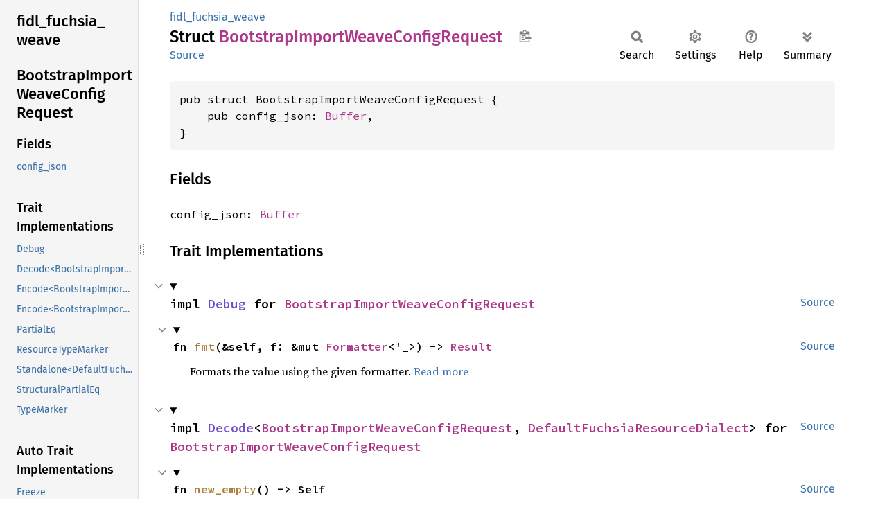

--- FILE ---
content_type: text/html; charset=utf-8
request_url: https://fuchsia-docs.firebaseapp.com/rust/fidl_fuchsia_weave/struct.BootstrapImportWeaveConfigRequest.html
body_size: 4885
content:
<!DOCTYPE html><html lang="en"><head><meta charset="utf-8"><meta name="viewport" content="width=device-width, initial-scale=1.0"><meta name="generator" content="rustdoc"><meta name="description" content="API documentation for the Rust `BootstrapImportWeaveConfigRequest` struct in crate `fidl_fuchsia_weave`."><title>BootstrapImportWeaveConfigRequest in fidl_fuchsia_weave - Rust</title><script>if(window.location.protocol!=="file:")document.head.insertAdjacentHTML("beforeend","SourceSerif4-Regular-6b053e98.ttf.woff2,FiraSans-Italic-81dc35de.woff2,FiraSans-Regular-0fe48ade.woff2,FiraSans-MediumItalic-ccf7e434.woff2,FiraSans-Medium-e1aa3f0a.woff2,SourceCodePro-Regular-8badfe75.ttf.woff2,SourceCodePro-Semibold-aa29a496.ttf.woff2".split(",").map(f=>`<link rel="preload" as="font" type="font/woff2"href="../static.files/${f}">`).join(""))</script><link rel="stylesheet" href="../static.files/normalize-9960930a.css"><link rel="stylesheet" href="../static.files/rustdoc-77263533.css"><meta name="rustdoc-vars" data-root-path="../" data-static-root-path="../static.files/" data-current-crate="fidl_fuchsia_weave" data-themes="" data-resource-suffix="" data-rustdoc-version="1.94.0-nightly (a6acf0f07 2026-01-15)" data-channel="nightly" data-search-js="search-9e2438ea.js" data-stringdex-js="stringdex-b897f86f.js" data-settings-js="settings-c38705f0.js" ><script src="../static.files/storage-e2aeef58.js"></script><script defer src="sidebar-items.js"></script><script defer src="../static.files/main-7bab91a1.js"></script><noscript><link rel="stylesheet" href="../static.files/noscript-ffcac47a.css"></noscript><link rel="alternate icon" type="image/png" href="../static.files/favicon-32x32-eab170b8.png"><link rel="icon" type="image/svg+xml" href="../static.files/favicon-044be391.svg"></head><body class="rustdoc struct"><!--[if lte IE 11]><div class="warning">This old browser is unsupported and will most likely display funky things.</div><![endif]--><rustdoc-topbar><h2><a href="#">BootstrapImportWeaveConfigRequest</a></h2></rustdoc-topbar><nav class="sidebar"><div class="sidebar-crate"><h2><a href="../fidl_fuchsia_weave/index.html">fidl_<wbr>fuchsia_<wbr>weave</a></h2></div><div class="sidebar-elems"><section id="rustdoc-toc"><h2 class="location"><a href="#">Bootstrap<wbr>Import<wbr>Weave<wbr>Config<wbr>Request</a></h2><h3><a href="#fields">Fields</a></h3><ul class="block structfield"><li><a href="#structfield.config_json" title="config_json">config_json</a></li></ul><h3><a href="#trait-implementations">Trait Implementations</a></h3><ul class="block trait-implementation"><li><a href="#impl-Debug-for-BootstrapImportWeaveConfigRequest" title="Debug">Debug</a></li><li><a href="#impl-Decode%3CBootstrapImportWeaveConfigRequest,+DefaultFuchsiaResourceDialect%3E-for-BootstrapImportWeaveConfigRequest" title="Decode&#60;BootstrapImportWeaveConfigRequest, DefaultFuchsiaResourceDialect&#62;">Decode&#60;BootstrapImportWeaveConfigRequest, DefaultFuchsiaResourceDialect&#62;</a></li><li><a href="#impl-Encode%3CBootstrapImportWeaveConfigRequest,+DefaultFuchsiaResourceDialect%3E-for-%26mut+BootstrapImportWeaveConfigRequest" title="Encode&#60;BootstrapImportWeaveConfigRequest, DefaultFuchsiaResourceDialect&#62;">Encode&#60;BootstrapImportWeaveConfigRequest, DefaultFuchsiaResourceDialect&#62;</a></li><li><a href="#impl-Encode%3CBootstrapImportWeaveConfigRequest,+DefaultFuchsiaResourceDialect%3E-for-(T0,)" title="Encode&#60;BootstrapImportWeaveConfigRequest, DefaultFuchsiaResourceDialect&#62;">Encode&#60;BootstrapImportWeaveConfigRequest, DefaultFuchsiaResourceDialect&#62;</a></li><li><a href="#impl-PartialEq-for-BootstrapImportWeaveConfigRequest" title="PartialEq">PartialEq</a></li><li><a href="#impl-ResourceTypeMarker-for-BootstrapImportWeaveConfigRequest" title="ResourceTypeMarker">ResourceTypeMarker</a></li><li><a href="#impl-Standalone%3CDefaultFuchsiaResourceDialect%3E-for-BootstrapImportWeaveConfigRequest" title="Standalone&#60;DefaultFuchsiaResourceDialect&#62;">Standalone&#60;DefaultFuchsiaResourceDialect&#62;</a></li><li><a href="#impl-StructuralPartialEq-for-BootstrapImportWeaveConfigRequest" title="StructuralPartialEq">StructuralPartialEq</a></li><li><a href="#impl-TypeMarker-for-BootstrapImportWeaveConfigRequest" title="TypeMarker">TypeMarker</a></li></ul><h3><a href="#synthetic-implementations">Auto Trait Implementations</a></h3><ul class="block synthetic-implementation"><li><a href="#impl-Freeze-for-BootstrapImportWeaveConfigRequest" title="Freeze">Freeze</a></li><li><a href="#impl-RefUnwindSafe-for-BootstrapImportWeaveConfigRequest" title="RefUnwindSafe">RefUnwindSafe</a></li><li><a href="#impl-Send-for-BootstrapImportWeaveConfigRequest" title="Send">Send</a></li><li><a href="#impl-Sync-for-BootstrapImportWeaveConfigRequest" title="Sync">Sync</a></li><li><a href="#impl-Unpin-for-BootstrapImportWeaveConfigRequest" title="Unpin">Unpin</a></li><li><a href="#impl-UnwindSafe-for-BootstrapImportWeaveConfigRequest" title="UnwindSafe">UnwindSafe</a></li></ul><h3><a href="#blanket-implementations">Blanket Implementations</a></h3><ul class="block blanket-implementation"><li><a href="#impl-Any-for-T" title="Any">Any</a></li><li><a href="#impl-Borrow%3CT%3E-for-T" title="Borrow&#60;T&#62;">Borrow&#60;T&#62;</a></li><li><a href="#impl-BorrowMut%3CT%3E-for-T" title="BorrowMut&#60;T&#62;">BorrowMut&#60;T&#62;</a></li><li><a href="#impl-Encode%3CAmbiguous1,+D%3E-for-T" title="Encode&#60;Ambiguous1, D&#62;">Encode&#60;Ambiguous1, D&#62;</a></li><li><a href="#impl-Encode%3CAmbiguous2,+D%3E-for-T" title="Encode&#60;Ambiguous2, D&#62;">Encode&#60;Ambiguous2, D&#62;</a></li><li><a href="#impl-From%3CT%3E-for-T" title="From&#60;T&#62;">From&#60;T&#62;</a></li><li><a href="#impl-Into%3CU%3E-for-T" title="Into&#60;U&#62;">Into&#60;U&#62;</a></li><li><a href="#impl-Pointable-for-T" title="Pointable">Pointable</a></li><li><a href="#impl-TryFrom%3CU%3E-for-T" title="TryFrom&#60;U&#62;">TryFrom&#60;U&#62;</a></li><li><a href="#impl-TryInto%3CU%3E-for-T" title="TryInto&#60;U&#62;">TryInto&#60;U&#62;</a></li></ul></section><div id="rustdoc-modnav"><h2 class="in-crate"><a href="index.html">In crate fidl_<wbr>fuchsia_<wbr>weave</a></h2></div></div></nav><div class="sidebar-resizer" title="Drag to resize sidebar"></div><main><div class="width-limiter"><section id="main-content" class="content"><div class="main-heading"><div class="rustdoc-breadcrumbs"><a href="index.html">fidl_fuchsia_weave</a></div><h1>Struct <span class="struct">Bootstrap<wbr>Import<wbr>Weave<wbr>Config<wbr>Request</span>&nbsp;<button id="copy-path" title="Copy item path to clipboard">Copy item path</button></h1><rustdoc-toolbar></rustdoc-toolbar><span class="sub-heading"><a class="src" href="../src/fidl_fuchsia_weave/fidl_fuchsia_weave.rs.html#15-17">Source</a> </span></div><pre class="rust item-decl"><code>pub struct BootstrapImportWeaveConfigRequest {
    pub config_json: <a class="struct" href="https://fuchsia-docs.firebaseapp.com/rust/fidl_fuchsia_mem/struct.Buffer.html" title="struct fidl_fuchsia_mem::Buffer">Buffer</a>,
}</code></pre><h2 id="fields" class="fields section-header">Fields<a href="#fields" class="anchor">§</a></h2><span id="structfield.config_json" class="structfield section-header"><a href="#structfield.config_json" class="anchor field">§</a><code>config_json: <a class="struct" href="https://fuchsia-docs.firebaseapp.com/rust/fidl_fuchsia_mem/struct.Buffer.html" title="struct fidl_fuchsia_mem::Buffer">Buffer</a></code></span><h2 id="trait-implementations" class="section-header">Trait Implementations<a href="#trait-implementations" class="anchor">§</a></h2><div id="trait-implementations-list"><details class="toggle implementors-toggle" open><summary><section id="impl-Debug-for-BootstrapImportWeaveConfigRequest" class="impl"><a class="src rightside" href="../src/fidl_fuchsia_weave/fidl_fuchsia_weave.rs.html#14">Source</a><a href="#impl-Debug-for-BootstrapImportWeaveConfigRequest" class="anchor">§</a><h3 class="code-header">impl <a class="trait" href="https://doc.rust-lang.org/nightly/core/fmt/trait.Debug.html" title="trait core::fmt::Debug">Debug</a> for <a class="struct" href="struct.BootstrapImportWeaveConfigRequest.html" title="struct fidl_fuchsia_weave::BootstrapImportWeaveConfigRequest">BootstrapImportWeaveConfigRequest</a></h3></section></summary><div class="impl-items"><details class="toggle method-toggle" open><summary><section id="method.fmt" class="method trait-impl"><a class="src rightside" href="../src/fidl_fuchsia_weave/fidl_fuchsia_weave.rs.html#14">Source</a><a href="#method.fmt" class="anchor">§</a><h4 class="code-header">fn <a href="https://doc.rust-lang.org/nightly/core/fmt/trait.Debug.html#tymethod.fmt" class="fn">fmt</a>(&amp;self, f: &amp;mut <a class="struct" href="https://doc.rust-lang.org/nightly/core/fmt/struct.Formatter.html" title="struct core::fmt::Formatter">Formatter</a>&lt;'_&gt;) -&gt; <a class="type" href="https://doc.rust-lang.org/nightly/core/fmt/type.Result.html" title="type core::fmt::Result">Result</a></h4></section></summary><div class='docblock'>Formats the value using the given formatter. <a href="https://doc.rust-lang.org/nightly/core/fmt/trait.Debug.html#tymethod.fmt">Read more</a></div></details></div></details><details class="toggle implementors-toggle" open><summary><section id="impl-Decode%3CBootstrapImportWeaveConfigRequest,+DefaultFuchsiaResourceDialect%3E-for-BootstrapImportWeaveConfigRequest" class="impl"><a class="src rightside" href="../src/fidl_fuchsia_weave/fidl_fuchsia_weave.rs.html#4980-5015">Source</a><a href="#impl-Decode%3CBootstrapImportWeaveConfigRequest,+DefaultFuchsiaResourceDialect%3E-for-BootstrapImportWeaveConfigRequest" class="anchor">§</a><h3 class="code-header">impl <a class="trait" href="https://fuchsia-docs.firebaseapp.com/rust/fidl/encoding/trait.Decode.html" title="trait fidl::encoding::Decode">Decode</a>&lt;<a class="struct" href="struct.BootstrapImportWeaveConfigRequest.html" title="struct fidl_fuchsia_weave::BootstrapImportWeaveConfigRequest">BootstrapImportWeaveConfigRequest</a>, <a class="struct" href="https://fuchsia-docs.firebaseapp.com/rust/fidl/encoding/struct.DefaultFuchsiaResourceDialect.html" title="struct fidl::encoding::DefaultFuchsiaResourceDialect">DefaultFuchsiaResourceDialect</a>&gt; for <a class="struct" href="struct.BootstrapImportWeaveConfigRequest.html" title="struct fidl_fuchsia_weave::BootstrapImportWeaveConfigRequest">BootstrapImportWeaveConfigRequest</a></h3></section></summary><div class="impl-items"><details class="toggle method-toggle" open><summary><section id="method.new_empty" class="method trait-impl"><a class="src rightside" href="../src/fidl_fuchsia_weave/fidl_fuchsia_weave.rs.html#4984-4991">Source</a><a href="#method.new_empty" class="anchor">§</a><h4 class="code-header">fn <a href="https://fuchsia-docs.firebaseapp.com/rust/fidl/encoding/trait.Decode.html#tymethod.new_empty" class="fn">new_empty</a>() -&gt; Self</h4></section></summary><div class='docblock'>Creates a valid instance of <code>Self</code>. The specific value does not matter,
since it will be overwritten by <code>decode</code>.</div></details><details class="toggle method-toggle" open><summary><section id="method.decode" class="method trait-impl"><a class="src rightside" href="../src/fidl_fuchsia_weave/fidl_fuchsia_weave.rs.html#4994-5014">Source</a><a href="#method.decode" class="anchor">§</a><h4 class="code-header">unsafe fn <a href="https://fuchsia-docs.firebaseapp.com/rust/fidl/encoding/trait.Decode.html#tymethod.decode" class="fn">decode</a>(
    &amp;mut self,
    decoder: &amp;mut <a class="struct" href="https://fuchsia-docs.firebaseapp.com/rust/fidl/encoding/struct.Decoder.html" title="struct fidl::encoding::Decoder">Decoder</a>&lt;'_, <a class="struct" href="https://fuchsia-docs.firebaseapp.com/rust/fidl/encoding/struct.DefaultFuchsiaResourceDialect.html" title="struct fidl::encoding::DefaultFuchsiaResourceDialect">DefaultFuchsiaResourceDialect</a>&gt;,
    offset: <a class="primitive" href="https://doc.rust-lang.org/nightly/std/primitive.usize.html">usize</a>,
    _depth: Depth,
) -&gt; <a class="type" href="https://fuchsia-docs.firebaseapp.com/rust/fidl/error/type.Result.html" title="type fidl::error::Result">Result</a>&lt;<a class="primitive" href="https://doc.rust-lang.org/nightly/std/primitive.unit.html">()</a>&gt;</h4></section></summary><div class='docblock'>Decodes an object of type <code>T</code> from the decoder’s buffers into <code>self</code>. <a href="https://fuchsia-docs.firebaseapp.com/rust/fidl/encoding/trait.Decode.html#tymethod.decode">Read more</a></div></details></div></details><details class="toggle implementors-toggle" open><summary><section id="impl-Encode%3CBootstrapImportWeaveConfigRequest,+DefaultFuchsiaResourceDialect%3E-for-%26mut+BootstrapImportWeaveConfigRequest" class="impl"><a class="src rightside" href="../src/fidl_fuchsia_weave/fidl_fuchsia_weave.rs.html#4919-4949">Source</a><a href="#impl-Encode%3CBootstrapImportWeaveConfigRequest,+DefaultFuchsiaResourceDialect%3E-for-%26mut+BootstrapImportWeaveConfigRequest" class="anchor">§</a><h3 class="code-header">impl <a class="trait" href="https://fuchsia-docs.firebaseapp.com/rust/fidl/encoding/trait.Encode.html" title="trait fidl::encoding::Encode">Encode</a>&lt;<a class="struct" href="struct.BootstrapImportWeaveConfigRequest.html" title="struct fidl_fuchsia_weave::BootstrapImportWeaveConfigRequest">BootstrapImportWeaveConfigRequest</a>, <a class="struct" href="https://fuchsia-docs.firebaseapp.com/rust/fidl/encoding/struct.DefaultFuchsiaResourceDialect.html" title="struct fidl::encoding::DefaultFuchsiaResourceDialect">DefaultFuchsiaResourceDialect</a>&gt; for &amp;mut <a class="struct" href="struct.BootstrapImportWeaveConfigRequest.html" title="struct fidl_fuchsia_weave::BootstrapImportWeaveConfigRequest">BootstrapImportWeaveConfigRequest</a></h3></section></summary><div class="impl-items"><details class="toggle method-toggle" open><summary><section id="method.encode" class="method trait-impl"><a class="src rightside" href="../src/fidl_fuchsia_weave/fidl_fuchsia_weave.rs.html#4926-4948">Source</a><a href="#method.encode" class="anchor">§</a><h4 class="code-header">unsafe fn <a href="https://fuchsia-docs.firebaseapp.com/rust/fidl/encoding/trait.Encode.html#tymethod.encode" class="fn">encode</a>(
    self,
    encoder: &amp;mut <a class="struct" href="https://fuchsia-docs.firebaseapp.com/rust/fidl/encoding/struct.Encoder.html" title="struct fidl::encoding::Encoder">Encoder</a>&lt;'_, <a class="struct" href="https://fuchsia-docs.firebaseapp.com/rust/fidl/encoding/struct.DefaultFuchsiaResourceDialect.html" title="struct fidl::encoding::DefaultFuchsiaResourceDialect">DefaultFuchsiaResourceDialect</a>&gt;,
    offset: <a class="primitive" href="https://doc.rust-lang.org/nightly/std/primitive.usize.html">usize</a>,
    _depth: Depth,
) -&gt; <a class="type" href="https://fuchsia-docs.firebaseapp.com/rust/fidl/error/type.Result.html" title="type fidl::error::Result">Result</a>&lt;<a class="primitive" href="https://doc.rust-lang.org/nightly/std/primitive.unit.html">()</a>&gt;</h4></section></summary><div class='docblock'>Encodes the object into the encoder’s buffers. Any handles stored in the
object are swapped for <code>Handle::INVALID</code>. <a href="https://fuchsia-docs.firebaseapp.com/rust/fidl/encoding/trait.Encode.html#tymethod.encode">Read more</a></div></details></div></details><details class="toggle implementors-toggle" open><summary><section id="impl-Encode%3CBootstrapImportWeaveConfigRequest,+DefaultFuchsiaResourceDialect%3E-for-(T0,)" class="impl"><a class="src rightside" href="../src/fidl_fuchsia_weave/fidl_fuchsia_weave.rs.html#4950-4978">Source</a><a href="#impl-Encode%3CBootstrapImportWeaveConfigRequest,+DefaultFuchsiaResourceDialect%3E-for-(T0,)" class="anchor">§</a><h3 class="code-header">impl&lt;T0: <a class="trait" href="https://fuchsia-docs.firebaseapp.com/rust/fidl/encoding/trait.Encode.html" title="trait fidl::encoding::Encode">Encode</a>&lt;<a class="struct" href="https://fuchsia-docs.firebaseapp.com/rust/fidl_fuchsia_mem/struct.Buffer.html" title="struct fidl_fuchsia_mem::Buffer">Buffer</a>, <a class="struct" href="https://fuchsia-docs.firebaseapp.com/rust/fidl/encoding/struct.DefaultFuchsiaResourceDialect.html" title="struct fidl::encoding::DefaultFuchsiaResourceDialect">DefaultFuchsiaResourceDialect</a>&gt;&gt; <a class="trait" href="https://fuchsia-docs.firebaseapp.com/rust/fidl/encoding/trait.Encode.html" title="trait fidl::encoding::Encode">Encode</a>&lt;<a class="struct" href="struct.BootstrapImportWeaveConfigRequest.html" title="struct fidl_fuchsia_weave::BootstrapImportWeaveConfigRequest">BootstrapImportWeaveConfigRequest</a>, <a class="struct" href="https://fuchsia-docs.firebaseapp.com/rust/fidl/encoding/struct.DefaultFuchsiaResourceDialect.html" title="struct fidl::encoding::DefaultFuchsiaResourceDialect">DefaultFuchsiaResourceDialect</a>&gt; for <a class="primitive" href="https://doc.rust-lang.org/nightly/std/primitive.tuple.html">(T0,)</a></h3></section></summary><div class="impl-items"><details class="toggle method-toggle" open><summary><section id="method.encode-1" class="method trait-impl"><a class="src rightside" href="../src/fidl_fuchsia_weave/fidl_fuchsia_weave.rs.html#4962-4977">Source</a><a href="#method.encode-1" class="anchor">§</a><h4 class="code-header">unsafe fn <a href="https://fuchsia-docs.firebaseapp.com/rust/fidl/encoding/trait.Encode.html#tymethod.encode" class="fn">encode</a>(
    self,
    encoder: &amp;mut <a class="struct" href="https://fuchsia-docs.firebaseapp.com/rust/fidl/encoding/struct.Encoder.html" title="struct fidl::encoding::Encoder">Encoder</a>&lt;'_, <a class="struct" href="https://fuchsia-docs.firebaseapp.com/rust/fidl/encoding/struct.DefaultFuchsiaResourceDialect.html" title="struct fidl::encoding::DefaultFuchsiaResourceDialect">DefaultFuchsiaResourceDialect</a>&gt;,
    offset: <a class="primitive" href="https://doc.rust-lang.org/nightly/std/primitive.usize.html">usize</a>,
    depth: Depth,
) -&gt; <a class="type" href="https://fuchsia-docs.firebaseapp.com/rust/fidl/error/type.Result.html" title="type fidl::error::Result">Result</a>&lt;<a class="primitive" href="https://doc.rust-lang.org/nightly/std/primitive.unit.html">()</a>&gt;</h4></section></summary><div class='docblock'>Encodes the object into the encoder’s buffers. Any handles stored in the
object are swapped for <code>Handle::INVALID</code>. <a href="https://fuchsia-docs.firebaseapp.com/rust/fidl/encoding/trait.Encode.html#tymethod.encode">Read more</a></div></details></div></details><details class="toggle implementors-toggle" open><summary><section id="impl-PartialEq-for-BootstrapImportWeaveConfigRequest" class="impl"><a class="src rightside" href="../src/fidl_fuchsia_weave/fidl_fuchsia_weave.rs.html#14">Source</a><a href="#impl-PartialEq-for-BootstrapImportWeaveConfigRequest" class="anchor">§</a><h3 class="code-header">impl <a class="trait" href="https://doc.rust-lang.org/nightly/core/cmp/trait.PartialEq.html" title="trait core::cmp::PartialEq">PartialEq</a> for <a class="struct" href="struct.BootstrapImportWeaveConfigRequest.html" title="struct fidl_fuchsia_weave::BootstrapImportWeaveConfigRequest">BootstrapImportWeaveConfigRequest</a></h3></section></summary><div class="impl-items"><details class="toggle method-toggle" open><summary><section id="method.eq" class="method trait-impl"><a class="src rightside" href="../src/fidl_fuchsia_weave/fidl_fuchsia_weave.rs.html#14">Source</a><a href="#method.eq" class="anchor">§</a><h4 class="code-header">fn <a href="https://doc.rust-lang.org/nightly/core/cmp/trait.PartialEq.html#tymethod.eq" class="fn">eq</a>(&amp;self, other: &amp;<a class="struct" href="struct.BootstrapImportWeaveConfigRequest.html" title="struct fidl_fuchsia_weave::BootstrapImportWeaveConfigRequest">BootstrapImportWeaveConfigRequest</a>) -&gt; <a class="primitive" href="https://doc.rust-lang.org/nightly/std/primitive.bool.html">bool</a></h4></section></summary><div class='docblock'>Tests for <code>self</code> and <code>other</code> values to be equal, and is used by <code>==</code>.</div></details><details class="toggle method-toggle" open><summary><section id="method.ne" class="method trait-impl"><span class="rightside"><span class="since" title="Stable since Rust version 1.0.0">1.0.0</span> · <a class="src" href="https://doc.rust-lang.org/nightly/src/core/cmp.rs.html#264">Source</a></span><a href="#method.ne" class="anchor">§</a><h4 class="code-header">fn <a href="https://doc.rust-lang.org/nightly/core/cmp/trait.PartialEq.html#method.ne" class="fn">ne</a>(&amp;self, other: <a class="primitive" href="https://doc.rust-lang.org/nightly/std/primitive.reference.html">&amp;Rhs</a>) -&gt; <a class="primitive" href="https://doc.rust-lang.org/nightly/std/primitive.bool.html">bool</a></h4></section></summary><div class='docblock'>Tests for <code>!=</code>. The default implementation is almost always sufficient,
and should not be overridden without very good reason.</div></details></div></details><details class="toggle implementors-toggle" open><summary><section id="impl-ResourceTypeMarker-for-BootstrapImportWeaveConfigRequest" class="impl"><a class="src rightside" href="../src/fidl_fuchsia_weave/fidl_fuchsia_weave.rs.html#4896-4903">Source</a><a href="#impl-ResourceTypeMarker-for-BootstrapImportWeaveConfigRequest" class="anchor">§</a><h3 class="code-header">impl <a class="trait" href="https://fuchsia-docs.firebaseapp.com/rust/fidl/encoding/trait.ResourceTypeMarker.html" title="trait fidl::encoding::ResourceTypeMarker">ResourceTypeMarker</a> for <a class="struct" href="struct.BootstrapImportWeaveConfigRequest.html" title="struct fidl_fuchsia_weave::BootstrapImportWeaveConfigRequest">BootstrapImportWeaveConfigRequest</a></h3></section></summary><div class="impl-items"><details class="toggle" open><summary><section id="associatedtype.Borrowed" class="associatedtype trait-impl"><a class="src rightside" href="../src/fidl_fuchsia_weave/fidl_fuchsia_weave.rs.html#4897">Source</a><a href="#associatedtype.Borrowed" class="anchor">§</a><h4 class="code-header">type <a href="https://fuchsia-docs.firebaseapp.com/rust/fidl/encoding/trait.ResourceTypeMarker.html#associatedtype.Borrowed" class="associatedtype">Borrowed</a>&lt;'a&gt; = &amp;'a mut <a class="struct" href="struct.BootstrapImportWeaveConfigRequest.html" title="struct fidl_fuchsia_weave::BootstrapImportWeaveConfigRequest">BootstrapImportWeaveConfigRequest</a></h4></section></summary><div class='docblock'>The Rust type to use for encoding. This is a particular <code>Encode&lt;Self&gt;</code>
type cheaply obtainable from <code>&amp;mut Self::Owned</code>. There are three cases: <a href="https://fuchsia-docs.firebaseapp.com/rust/fidl/encoding/trait.ResourceTypeMarker.html#associatedtype.Borrowed">Read more</a></div></details><details class="toggle method-toggle" open><summary><section id="method.take_or_borrow" class="method trait-impl"><a class="src rightside" href="../src/fidl_fuchsia_weave/fidl_fuchsia_weave.rs.html#4898-4902">Source</a><a href="#method.take_or_borrow" class="anchor">§</a><h4 class="code-header">fn <a href="https://fuchsia-docs.firebaseapp.com/rust/fidl/encoding/trait.ResourceTypeMarker.html#tymethod.take_or_borrow" class="fn">take_or_borrow</a>&lt;'a&gt;(
    value: &amp;'a mut &lt;Self as <a class="trait" href="https://fuchsia-docs.firebaseapp.com/rust/fidl/encoding/trait.TypeMarker.html" title="trait fidl::encoding::TypeMarker">TypeMarker</a>&gt;::<a class="associatedtype" href="https://fuchsia-docs.firebaseapp.com/rust/fidl/encoding/trait.TypeMarker.html#associatedtype.Owned" title="type fidl::encoding::TypeMarker::Owned">Owned</a>,
) -&gt; Self::<a class="associatedtype" href="https://fuchsia-docs.firebaseapp.com/rust/fidl/encoding/trait.ResourceTypeMarker.html#associatedtype.Borrowed" title="type fidl::encoding::ResourceTypeMarker::Borrowed">Borrowed</a>&lt;'a&gt;</h4></section></summary><div class='docblock'>Cheaply converts from <code>&amp;mut Self::Owned</code> to <code>Self::Borrowed</code>. For
<code>HandleBased</code> types this is “take” (it returns an owned handle and
replaces <code>value</code> with <code>Handle::invalid</code>), and for all other types it is
“borrow” (just converts from one reference to another).</div></details></div></details><details class="toggle implementors-toggle" open><summary><section id="impl-TypeMarker-for-BootstrapImportWeaveConfigRequest" class="impl"><a class="src rightside" href="../src/fidl_fuchsia_weave/fidl_fuchsia_weave.rs.html#4905-4917">Source</a><a href="#impl-TypeMarker-for-BootstrapImportWeaveConfigRequest" class="anchor">§</a><h3 class="code-header">impl <a class="trait" href="https://fuchsia-docs.firebaseapp.com/rust/fidl/encoding/trait.TypeMarker.html" title="trait fidl::encoding::TypeMarker">TypeMarker</a> for <a class="struct" href="struct.BootstrapImportWeaveConfigRequest.html" title="struct fidl_fuchsia_weave::BootstrapImportWeaveConfigRequest">BootstrapImportWeaveConfigRequest</a></h3></section></summary><div class="impl-items"><details class="toggle" open><summary><section id="associatedtype.Owned" class="associatedtype trait-impl"><a class="src rightside" href="../src/fidl_fuchsia_weave/fidl_fuchsia_weave.rs.html#4906">Source</a><a href="#associatedtype.Owned" class="anchor">§</a><h4 class="code-header">type <a href="https://fuchsia-docs.firebaseapp.com/rust/fidl/encoding/trait.TypeMarker.html#associatedtype.Owned" class="associatedtype">Owned</a> = <a class="struct" href="struct.BootstrapImportWeaveConfigRequest.html" title="struct fidl_fuchsia_weave::BootstrapImportWeaveConfigRequest">BootstrapImportWeaveConfigRequest</a></h4></section></summary><div class='docblock'>The owned Rust type which this FIDL type decodes into.</div></details><details class="toggle method-toggle" open><summary><section id="method.inline_align" class="method trait-impl"><a class="src rightside" href="../src/fidl_fuchsia_weave/fidl_fuchsia_weave.rs.html#4909-4911">Source</a><a href="#method.inline_align" class="anchor">§</a><h4 class="code-header">fn <a href="https://fuchsia-docs.firebaseapp.com/rust/fidl/encoding/trait.TypeMarker.html#tymethod.inline_align" class="fn">inline_align</a>(_context: <a class="struct" href="https://fuchsia-docs.firebaseapp.com/rust/fidl/encoding/struct.Context.html" title="struct fidl::encoding::Context">Context</a>) -&gt; <a class="primitive" href="https://doc.rust-lang.org/nightly/std/primitive.usize.html">usize</a></h4></section></summary><div class='docblock'>Returns the minimum required alignment of the inline portion of the
encoded object. It must be a (nonzero) power of two.</div></details><details class="toggle method-toggle" open><summary><section id="method.inline_size" class="method trait-impl"><a class="src rightside" href="../src/fidl_fuchsia_weave/fidl_fuchsia_weave.rs.html#4914-4916">Source</a><a href="#method.inline_size" class="anchor">§</a><h4 class="code-header">fn <a href="https://fuchsia-docs.firebaseapp.com/rust/fidl/encoding/trait.TypeMarker.html#tymethod.inline_size" class="fn">inline_size</a>(_context: <a class="struct" href="https://fuchsia-docs.firebaseapp.com/rust/fidl/encoding/struct.Context.html" title="struct fidl::encoding::Context">Context</a>) -&gt; <a class="primitive" href="https://doc.rust-lang.org/nightly/std/primitive.usize.html">usize</a></h4></section></summary><div class='docblock'>Returns the size of the inline portion of the encoded object, including
padding for alignment. Must be a multiple of <code>inline_align</code>.</div></details><details class="toggle method-toggle" open><summary><section id="method.encode_is_copy" class="method trait-impl"><a class="src rightside" href="https://fuchsia-docs.firebaseapp.com/rust/src/fidl/encoding.rs.html#205">Source</a><a href="#method.encode_is_copy" class="anchor">§</a><h4 class="code-header">fn <a href="https://fuchsia-docs.firebaseapp.com/rust/fidl/encoding/trait.TypeMarker.html#method.encode_is_copy" class="fn">encode_is_copy</a>() -&gt; <a class="primitive" href="https://doc.rust-lang.org/nightly/std/primitive.bool.html">bool</a></h4></section></summary><div class='docblock'>Returns true if the memory layout of <code>Self::Owned</code> matches the FIDL wire
format and encoding requires no validation. When true, we can optimize
encoding arrays and vectors of <code>Self::Owned</code> to a single memcpy. <a href="https://fuchsia-docs.firebaseapp.com/rust/fidl/encoding/trait.TypeMarker.html#method.encode_is_copy">Read more</a></div></details><details class="toggle method-toggle" open><summary><section id="method.decode_is_copy" class="method trait-impl"><a class="src rightside" href="https://fuchsia-docs.firebaseapp.com/rust/src/fidl/encoding.rs.html#213">Source</a><a href="#method.decode_is_copy" class="anchor">§</a><h4 class="code-header">fn <a href="https://fuchsia-docs.firebaseapp.com/rust/fidl/encoding/trait.TypeMarker.html#method.decode_is_copy" class="fn">decode_is_copy</a>() -&gt; <a class="primitive" href="https://doc.rust-lang.org/nightly/std/primitive.bool.html">bool</a></h4></section></summary><div class='docblock'>Returns true if the memory layout of <code>Self::Owned</code> matches the FIDL wire
format and decoding requires no validation. When true, we can optimize
decoding arrays and vectors of <code>Self::Owned</code> to a single memcpy.</div></details></div></details><section id="impl-Standalone%3CDefaultFuchsiaResourceDialect%3E-for-BootstrapImportWeaveConfigRequest" class="impl"><a class="src rightside" href="../src/fidl_fuchsia_weave/fidl_fuchsia_weave.rs.html#19-22">Source</a><a href="#impl-Standalone%3CDefaultFuchsiaResourceDialect%3E-for-BootstrapImportWeaveConfigRequest" class="anchor">§</a><h3 class="code-header">impl <a class="trait" href="https://fuchsia-docs.firebaseapp.com/rust/fidl/persistence/trait.Standalone.html" title="trait fidl::persistence::Standalone">Standalone</a>&lt;<a class="struct" href="https://fuchsia-docs.firebaseapp.com/rust/fidl/encoding/struct.DefaultFuchsiaResourceDialect.html" title="struct fidl::encoding::DefaultFuchsiaResourceDialect">DefaultFuchsiaResourceDialect</a>&gt; for <a class="struct" href="struct.BootstrapImportWeaveConfigRequest.html" title="struct fidl_fuchsia_weave::BootstrapImportWeaveConfigRequest">BootstrapImportWeaveConfigRequest</a></h3></section><section id="impl-StructuralPartialEq-for-BootstrapImportWeaveConfigRequest" class="impl"><a class="src rightside" href="../src/fidl_fuchsia_weave/fidl_fuchsia_weave.rs.html#14">Source</a><a href="#impl-StructuralPartialEq-for-BootstrapImportWeaveConfigRequest" class="anchor">§</a><h3 class="code-header">impl <a class="trait" href="https://doc.rust-lang.org/nightly/core/marker/trait.StructuralPartialEq.html" title="trait core::marker::StructuralPartialEq">StructuralPartialEq</a> for <a class="struct" href="struct.BootstrapImportWeaveConfigRequest.html" title="struct fidl_fuchsia_weave::BootstrapImportWeaveConfigRequest">BootstrapImportWeaveConfigRequest</a></h3></section></div><h2 id="synthetic-implementations" class="section-header">Auto Trait Implementations<a href="#synthetic-implementations" class="anchor">§</a></h2><div id="synthetic-implementations-list"><section id="impl-Freeze-for-BootstrapImportWeaveConfigRequest" class="impl"><a href="#impl-Freeze-for-BootstrapImportWeaveConfigRequest" class="anchor">§</a><h3 class="code-header">impl <a class="trait" href="https://doc.rust-lang.org/nightly/core/marker/trait.Freeze.html" title="trait core::marker::Freeze">Freeze</a> for <a class="struct" href="struct.BootstrapImportWeaveConfigRequest.html" title="struct fidl_fuchsia_weave::BootstrapImportWeaveConfigRequest">BootstrapImportWeaveConfigRequest</a></h3></section><section id="impl-RefUnwindSafe-for-BootstrapImportWeaveConfigRequest" class="impl"><a href="#impl-RefUnwindSafe-for-BootstrapImportWeaveConfigRequest" class="anchor">§</a><h3 class="code-header">impl <a class="trait" href="https://doc.rust-lang.org/nightly/core/panic/unwind_safe/trait.RefUnwindSafe.html" title="trait core::panic::unwind_safe::RefUnwindSafe">RefUnwindSafe</a> for <a class="struct" href="struct.BootstrapImportWeaveConfigRequest.html" title="struct fidl_fuchsia_weave::BootstrapImportWeaveConfigRequest">BootstrapImportWeaveConfigRequest</a></h3></section><section id="impl-Send-for-BootstrapImportWeaveConfigRequest" class="impl"><a href="#impl-Send-for-BootstrapImportWeaveConfigRequest" class="anchor">§</a><h3 class="code-header">impl <a class="trait" href="https://doc.rust-lang.org/nightly/core/marker/trait.Send.html" title="trait core::marker::Send">Send</a> for <a class="struct" href="struct.BootstrapImportWeaveConfigRequest.html" title="struct fidl_fuchsia_weave::BootstrapImportWeaveConfigRequest">BootstrapImportWeaveConfigRequest</a></h3></section><section id="impl-Sync-for-BootstrapImportWeaveConfigRequest" class="impl"><a href="#impl-Sync-for-BootstrapImportWeaveConfigRequest" class="anchor">§</a><h3 class="code-header">impl <a class="trait" href="https://doc.rust-lang.org/nightly/core/marker/trait.Sync.html" title="trait core::marker::Sync">Sync</a> for <a class="struct" href="struct.BootstrapImportWeaveConfigRequest.html" title="struct fidl_fuchsia_weave::BootstrapImportWeaveConfigRequest">BootstrapImportWeaveConfigRequest</a></h3></section><section id="impl-Unpin-for-BootstrapImportWeaveConfigRequest" class="impl"><a href="#impl-Unpin-for-BootstrapImportWeaveConfigRequest" class="anchor">§</a><h3 class="code-header">impl <a class="trait" href="https://doc.rust-lang.org/nightly/core/marker/trait.Unpin.html" title="trait core::marker::Unpin">Unpin</a> for <a class="struct" href="struct.BootstrapImportWeaveConfigRequest.html" title="struct fidl_fuchsia_weave::BootstrapImportWeaveConfigRequest">BootstrapImportWeaveConfigRequest</a></h3></section><section id="impl-UnwindSafe-for-BootstrapImportWeaveConfigRequest" class="impl"><a href="#impl-UnwindSafe-for-BootstrapImportWeaveConfigRequest" class="anchor">§</a><h3 class="code-header">impl <a class="trait" href="https://doc.rust-lang.org/nightly/core/panic/unwind_safe/trait.UnwindSafe.html" title="trait core::panic::unwind_safe::UnwindSafe">UnwindSafe</a> for <a class="struct" href="struct.BootstrapImportWeaveConfigRequest.html" title="struct fidl_fuchsia_weave::BootstrapImportWeaveConfigRequest">BootstrapImportWeaveConfigRequest</a></h3></section></div><h2 id="blanket-implementations" class="section-header">Blanket Implementations<a href="#blanket-implementations" class="anchor">§</a></h2><div id="blanket-implementations-list"><details class="toggle implementors-toggle"><summary><section id="impl-Any-for-T" class="impl"><a class="src rightside" href="https://doc.rust-lang.org/nightly/src/core/any.rs.html#138">Source</a><a href="#impl-Any-for-T" class="anchor">§</a><h3 class="code-header">impl&lt;T&gt; <a class="trait" href="https://doc.rust-lang.org/nightly/core/any/trait.Any.html" title="trait core::any::Any">Any</a> for T<div class="where">where
    T: 'static + ?<a class="trait" href="https://doc.rust-lang.org/nightly/core/marker/trait.Sized.html" title="trait core::marker::Sized">Sized</a>,</div></h3></section></summary><div class="impl-items"><details class="toggle method-toggle" open><summary><section id="method.type_id" class="method trait-impl"><a class="src rightside" href="https://doc.rust-lang.org/nightly/src/core/any.rs.html#139">Source</a><a href="#method.type_id" class="anchor">§</a><h4 class="code-header">fn <a href="https://doc.rust-lang.org/nightly/core/any/trait.Any.html#tymethod.type_id" class="fn">type_id</a>(&amp;self) -&gt; <a class="struct" href="https://doc.rust-lang.org/nightly/core/any/struct.TypeId.html" title="struct core::any::TypeId">TypeId</a></h4></section></summary><div class='docblock'>Gets the <code>TypeId</code> of <code>self</code>. <a href="https://doc.rust-lang.org/nightly/core/any/trait.Any.html#tymethod.type_id">Read more</a></div></details></div></details><details class="toggle implementors-toggle"><summary><section id="impl-Borrow%3CT%3E-for-T" class="impl"><a class="src rightside" href="https://doc.rust-lang.org/nightly/src/core/borrow.rs.html#212">Source</a><a href="#impl-Borrow%3CT%3E-for-T" class="anchor">§</a><h3 class="code-header">impl&lt;T&gt; <a class="trait" href="https://doc.rust-lang.org/nightly/core/borrow/trait.Borrow.html" title="trait core::borrow::Borrow">Borrow</a>&lt;T&gt; for T<div class="where">where
    T: ?<a class="trait" href="https://doc.rust-lang.org/nightly/core/marker/trait.Sized.html" title="trait core::marker::Sized">Sized</a>,</div></h3></section></summary><div class="impl-items"><details class="toggle method-toggle" open><summary><section id="method.borrow" class="method trait-impl"><a class="src rightside" href="https://doc.rust-lang.org/nightly/src/core/borrow.rs.html#214">Source</a><a href="#method.borrow" class="anchor">§</a><h4 class="code-header">fn <a href="https://doc.rust-lang.org/nightly/core/borrow/trait.Borrow.html#tymethod.borrow" class="fn">borrow</a>(&amp;self) -&gt; <a class="primitive" href="https://doc.rust-lang.org/nightly/std/primitive.reference.html">&amp;T</a></h4></section></summary><div class='docblock'>Immutably borrows from an owned value. <a href="https://doc.rust-lang.org/nightly/core/borrow/trait.Borrow.html#tymethod.borrow">Read more</a></div></details></div></details><details class="toggle implementors-toggle"><summary><section id="impl-BorrowMut%3CT%3E-for-T" class="impl"><a class="src rightside" href="https://doc.rust-lang.org/nightly/src/core/borrow.rs.html#221">Source</a><a href="#impl-BorrowMut%3CT%3E-for-T" class="anchor">§</a><h3 class="code-header">impl&lt;T&gt; <a class="trait" href="https://doc.rust-lang.org/nightly/core/borrow/trait.BorrowMut.html" title="trait core::borrow::BorrowMut">BorrowMut</a>&lt;T&gt; for T<div class="where">where
    T: ?<a class="trait" href="https://doc.rust-lang.org/nightly/core/marker/trait.Sized.html" title="trait core::marker::Sized">Sized</a>,</div></h3></section></summary><div class="impl-items"><details class="toggle method-toggle" open><summary><section id="method.borrow_mut" class="method trait-impl"><a class="src rightside" href="https://doc.rust-lang.org/nightly/src/core/borrow.rs.html#222">Source</a><a href="#method.borrow_mut" class="anchor">§</a><h4 class="code-header">fn <a href="https://doc.rust-lang.org/nightly/core/borrow/trait.BorrowMut.html#tymethod.borrow_mut" class="fn">borrow_mut</a>(&amp;mut self) -&gt; <a class="primitive" href="https://doc.rust-lang.org/nightly/std/primitive.reference.html">&amp;mut T</a></h4></section></summary><div class='docblock'>Mutably borrows from an owned value. <a href="https://doc.rust-lang.org/nightly/core/borrow/trait.BorrowMut.html#tymethod.borrow_mut">Read more</a></div></details></div></details><details class="toggle implementors-toggle"><summary><section id="impl-Encode%3CAmbiguous1,+D%3E-for-T" class="impl"><a class="src rightside" href="https://fuchsia-docs.firebaseapp.com/rust/src/fidl/encoding.rs.html#1366">Source</a><a href="#impl-Encode%3CAmbiguous1,+D%3E-for-T" class="anchor">§</a><h3 class="code-header">impl&lt;T, D&gt; <a class="trait" href="https://fuchsia-docs.firebaseapp.com/rust/fidl/encoding/trait.Encode.html" title="trait fidl::encoding::Encode">Encode</a>&lt;<a class="struct" href="https://fuchsia-docs.firebaseapp.com/rust/fidl/encoding/struct.Ambiguous1.html" title="struct fidl::encoding::Ambiguous1">Ambiguous1</a>, D&gt; for T<div class="where">where
    D: <a class="trait" href="https://fuchsia-docs.firebaseapp.com/rust/fidl/encoding/trait.ResourceDialect.html" title="trait fidl::encoding::ResourceDialect">ResourceDialect</a>,</div></h3></section></summary><div class="impl-items"><details class="toggle method-toggle" open><summary><section id="method.encode-2" class="method trait-impl"><a class="src rightside" href="https://fuchsia-docs.firebaseapp.com/rust/src/fidl/encoding.rs.html#1366">Source</a><a href="#method.encode-2" class="anchor">§</a><h4 class="code-header">unsafe fn <a href="https://fuchsia-docs.firebaseapp.com/rust/fidl/encoding/trait.Encode.html#tymethod.encode" class="fn">encode</a>(
    self,
    _encoder: &amp;mut <a class="struct" href="https://fuchsia-docs.firebaseapp.com/rust/fidl/encoding/struct.Encoder.html" title="struct fidl::encoding::Encoder">Encoder</a>&lt;'_, D&gt;,
    _offset: <a class="primitive" href="https://doc.rust-lang.org/nightly/std/primitive.usize.html">usize</a>,
    _depth: Depth,
) -&gt; <a class="enum" href="https://doc.rust-lang.org/nightly/core/result/enum.Result.html" title="enum core::result::Result">Result</a>&lt;<a class="primitive" href="https://doc.rust-lang.org/nightly/std/primitive.unit.html">()</a>, <a class="enum" href="https://fuchsia-docs.firebaseapp.com/rust/fidl/error/enum.Error.html" title="enum fidl::error::Error">Error</a>&gt;</h4></section></summary><div class='docblock'>Encodes the object into the encoder’s buffers. Any handles stored in the
object are swapped for <code>Handle::INVALID</code>. <a href="https://fuchsia-docs.firebaseapp.com/rust/fidl/encoding/trait.Encode.html#tymethod.encode">Read more</a></div></details></div></details><details class="toggle implementors-toggle"><summary><section id="impl-Encode%3CAmbiguous2,+D%3E-for-T" class="impl"><a class="src rightside" href="https://fuchsia-docs.firebaseapp.com/rust/src/fidl/encoding.rs.html#1367">Source</a><a href="#impl-Encode%3CAmbiguous2,+D%3E-for-T" class="anchor">§</a><h3 class="code-header">impl&lt;T, D&gt; <a class="trait" href="https://fuchsia-docs.firebaseapp.com/rust/fidl/encoding/trait.Encode.html" title="trait fidl::encoding::Encode">Encode</a>&lt;<a class="struct" href="https://fuchsia-docs.firebaseapp.com/rust/fidl/encoding/struct.Ambiguous2.html" title="struct fidl::encoding::Ambiguous2">Ambiguous2</a>, D&gt; for T<div class="where">where
    D: <a class="trait" href="https://fuchsia-docs.firebaseapp.com/rust/fidl/encoding/trait.ResourceDialect.html" title="trait fidl::encoding::ResourceDialect">ResourceDialect</a>,</div></h3></section></summary><div class="impl-items"><details class="toggle method-toggle" open><summary><section id="method.encode-3" class="method trait-impl"><a class="src rightside" href="https://fuchsia-docs.firebaseapp.com/rust/src/fidl/encoding.rs.html#1367">Source</a><a href="#method.encode-3" class="anchor">§</a><h4 class="code-header">unsafe fn <a href="https://fuchsia-docs.firebaseapp.com/rust/fidl/encoding/trait.Encode.html#tymethod.encode" class="fn">encode</a>(
    self,
    _encoder: &amp;mut <a class="struct" href="https://fuchsia-docs.firebaseapp.com/rust/fidl/encoding/struct.Encoder.html" title="struct fidl::encoding::Encoder">Encoder</a>&lt;'_, D&gt;,
    _offset: <a class="primitive" href="https://doc.rust-lang.org/nightly/std/primitive.usize.html">usize</a>,
    _depth: Depth,
) -&gt; <a class="enum" href="https://doc.rust-lang.org/nightly/core/result/enum.Result.html" title="enum core::result::Result">Result</a>&lt;<a class="primitive" href="https://doc.rust-lang.org/nightly/std/primitive.unit.html">()</a>, <a class="enum" href="https://fuchsia-docs.firebaseapp.com/rust/fidl/error/enum.Error.html" title="enum fidl::error::Error">Error</a>&gt;</h4></section></summary><div class='docblock'>Encodes the object into the encoder’s buffers. Any handles stored in the
object are swapped for <code>Handle::INVALID</code>. <a href="https://fuchsia-docs.firebaseapp.com/rust/fidl/encoding/trait.Encode.html#tymethod.encode">Read more</a></div></details></div></details><details class="toggle implementors-toggle"><summary><section id="impl-From%3CT%3E-for-T" class="impl"><a class="src rightside" href="https://doc.rust-lang.org/nightly/src/core/convert/mod.rs.html#785">Source</a><a href="#impl-From%3CT%3E-for-T" class="anchor">§</a><h3 class="code-header">impl&lt;T&gt; <a class="trait" href="https://doc.rust-lang.org/nightly/core/convert/trait.From.html" title="trait core::convert::From">From</a>&lt;T&gt; for T</h3></section></summary><div class="impl-items"><details class="toggle method-toggle" open><summary><section id="method.from" class="method trait-impl"><a class="src rightside" href="https://doc.rust-lang.org/nightly/src/core/convert/mod.rs.html#788">Source</a><a href="#method.from" class="anchor">§</a><h4 class="code-header">fn <a href="https://doc.rust-lang.org/nightly/core/convert/trait.From.html#tymethod.from" class="fn">from</a>(t: T) -&gt; T</h4></section></summary><div class="docblock"><p>Returns the argument unchanged.</p>
</div></details></div></details><details class="toggle implementors-toggle"><summary><section id="impl-Into%3CU%3E-for-T" class="impl"><a class="src rightside" href="https://doc.rust-lang.org/nightly/src/core/convert/mod.rs.html#767-769">Source</a><a href="#impl-Into%3CU%3E-for-T" class="anchor">§</a><h3 class="code-header">impl&lt;T, U&gt; <a class="trait" href="https://doc.rust-lang.org/nightly/core/convert/trait.Into.html" title="trait core::convert::Into">Into</a>&lt;U&gt; for T<div class="where">where
    U: <a class="trait" href="https://doc.rust-lang.org/nightly/core/convert/trait.From.html" title="trait core::convert::From">From</a>&lt;T&gt;,</div></h3></section></summary><div class="impl-items"><details class="toggle method-toggle" open><summary><section id="method.into" class="method trait-impl"><a class="src rightside" href="https://doc.rust-lang.org/nightly/src/core/convert/mod.rs.html#777">Source</a><a href="#method.into" class="anchor">§</a><h4 class="code-header">fn <a href="https://doc.rust-lang.org/nightly/core/convert/trait.Into.html#tymethod.into" class="fn">into</a>(self) -&gt; U</h4></section></summary><div class="docblock"><p>Calls <code>U::from(self)</code>.</p>
<p>That is, this conversion is whatever the implementation of
<code><a href="https://doc.rust-lang.org/nightly/core/convert/trait.From.html" title="trait core::convert::From">From</a>&lt;T&gt; for U</code> chooses to do.</p>
</div></details></div></details><details class="toggle implementors-toggle"><summary><section id="impl-Pointable-for-T" class="impl"><a href="#impl-Pointable-for-T" class="anchor">§</a><h3 class="code-header">impl&lt;T&gt; Pointable for T</h3></section></summary><div class="impl-items"><details class="toggle" open><summary><section id="associatedconstant.ALIGN" class="associatedconstant trait-impl"><a href="#associatedconstant.ALIGN" class="anchor">§</a><h4 class="code-header">const <a class="constant">ALIGN</a>: <a class="primitive" href="https://doc.rust-lang.org/nightly/std/primitive.usize.html">usize</a></h4></section></summary><div class='docblock'>The alignment of pointer.</div></details><details class="toggle" open><summary><section id="associatedtype.Init" class="associatedtype trait-impl"><a href="#associatedtype.Init" class="anchor">§</a><h4 class="code-header">type <a class="associatedtype">Init</a> = T</h4></section></summary><div class='docblock'>The type for initializers.</div></details><details class="toggle method-toggle" open><summary><section id="method.init" class="method trait-impl"><a href="#method.init" class="anchor">§</a><h4 class="code-header">unsafe fn <a class="fn">init</a>(init: &lt;T as Pointable&gt;::Init) -&gt; <a class="primitive" href="https://doc.rust-lang.org/nightly/std/primitive.usize.html">usize</a></h4></section></summary><div class='docblock'>Initializes a with the given initializer. <a>Read more</a></div></details><details class="toggle method-toggle" open><summary><section id="method.deref" class="method trait-impl"><a href="#method.deref" class="anchor">§</a><h4 class="code-header">unsafe fn <a class="fn">deref</a>&lt;'a&gt;(ptr: <a class="primitive" href="https://doc.rust-lang.org/nightly/std/primitive.usize.html">usize</a>) -&gt; <a class="primitive" href="https://doc.rust-lang.org/nightly/std/primitive.reference.html">&amp;'a T</a></h4></section></summary><div class='docblock'>Dereferences the given pointer. <a>Read more</a></div></details><details class="toggle method-toggle" open><summary><section id="method.deref_mut" class="method trait-impl"><a href="#method.deref_mut" class="anchor">§</a><h4 class="code-header">unsafe fn <a class="fn">deref_mut</a>&lt;'a&gt;(ptr: <a class="primitive" href="https://doc.rust-lang.org/nightly/std/primitive.usize.html">usize</a>) -&gt; <a class="primitive" href="https://doc.rust-lang.org/nightly/std/primitive.reference.html">&amp;'a mut T</a></h4></section></summary><div class='docblock'>Mutably dereferences the given pointer. <a>Read more</a></div></details><details class="toggle method-toggle" open><summary><section id="method.drop" class="method trait-impl"><a href="#method.drop" class="anchor">§</a><h4 class="code-header">unsafe fn <a class="fn">drop</a>(ptr: <a class="primitive" href="https://doc.rust-lang.org/nightly/std/primitive.usize.html">usize</a>)</h4></section></summary><div class='docblock'>Drops the object pointed to by the given pointer. <a>Read more</a></div></details></div></details><details class="toggle implementors-toggle"><summary><section id="impl-TryFrom%3CU%3E-for-T" class="impl"><a class="src rightside" href="https://doc.rust-lang.org/nightly/src/core/convert/mod.rs.html#827-829">Source</a><a href="#impl-TryFrom%3CU%3E-for-T" class="anchor">§</a><h3 class="code-header">impl&lt;T, U&gt; <a class="trait" href="https://doc.rust-lang.org/nightly/core/convert/trait.TryFrom.html" title="trait core::convert::TryFrom">TryFrom</a>&lt;U&gt; for T<div class="where">where
    U: <a class="trait" href="https://doc.rust-lang.org/nightly/core/convert/trait.Into.html" title="trait core::convert::Into">Into</a>&lt;T&gt;,</div></h3></section></summary><div class="impl-items"><details class="toggle" open><summary><section id="associatedtype.Error-1" class="associatedtype trait-impl"><a class="src rightside" href="https://doc.rust-lang.org/nightly/src/core/convert/mod.rs.html#831">Source</a><a href="#associatedtype.Error-1" class="anchor">§</a><h4 class="code-header">type <a href="https://doc.rust-lang.org/nightly/core/convert/trait.TryFrom.html#associatedtype.Error" class="associatedtype">Error</a> = <a class="enum" href="https://doc.rust-lang.org/nightly/core/convert/enum.Infallible.html" title="enum core::convert::Infallible">Infallible</a></h4></section></summary><div class='docblock'>The type returned in the event of a conversion error.</div></details><details class="toggle method-toggle" open><summary><section id="method.try_from" class="method trait-impl"><a class="src rightside" href="https://doc.rust-lang.org/nightly/src/core/convert/mod.rs.html#834">Source</a><a href="#method.try_from" class="anchor">§</a><h4 class="code-header">fn <a href="https://doc.rust-lang.org/nightly/core/convert/trait.TryFrom.html#tymethod.try_from" class="fn">try_from</a>(value: U) -&gt; <a class="enum" href="https://doc.rust-lang.org/nightly/core/result/enum.Result.html" title="enum core::result::Result">Result</a>&lt;T, &lt;T as <a class="trait" href="https://doc.rust-lang.org/nightly/core/convert/trait.TryFrom.html" title="trait core::convert::TryFrom">TryFrom</a>&lt;U&gt;&gt;::<a class="associatedtype" href="https://doc.rust-lang.org/nightly/core/convert/trait.TryFrom.html#associatedtype.Error" title="type core::convert::TryFrom::Error">Error</a>&gt;</h4></section></summary><div class='docblock'>Performs the conversion.</div></details></div></details><details class="toggle implementors-toggle"><summary><section id="impl-TryInto%3CU%3E-for-T" class="impl"><a class="src rightside" href="https://doc.rust-lang.org/nightly/src/core/convert/mod.rs.html#811-813">Source</a><a href="#impl-TryInto%3CU%3E-for-T" class="anchor">§</a><h3 class="code-header">impl&lt;T, U&gt; <a class="trait" href="https://doc.rust-lang.org/nightly/core/convert/trait.TryInto.html" title="trait core::convert::TryInto">TryInto</a>&lt;U&gt; for T<div class="where">where
    U: <a class="trait" href="https://doc.rust-lang.org/nightly/core/convert/trait.TryFrom.html" title="trait core::convert::TryFrom">TryFrom</a>&lt;T&gt;,</div></h3></section></summary><div class="impl-items"><details class="toggle" open><summary><section id="associatedtype.Error" class="associatedtype trait-impl"><a class="src rightside" href="https://doc.rust-lang.org/nightly/src/core/convert/mod.rs.html#815">Source</a><a href="#associatedtype.Error" class="anchor">§</a><h4 class="code-header">type <a href="https://doc.rust-lang.org/nightly/core/convert/trait.TryInto.html#associatedtype.Error" class="associatedtype">Error</a> = &lt;U as <a class="trait" href="https://doc.rust-lang.org/nightly/core/convert/trait.TryFrom.html" title="trait core::convert::TryFrom">TryFrom</a>&lt;T&gt;&gt;::<a class="associatedtype" href="https://doc.rust-lang.org/nightly/core/convert/trait.TryFrom.html#associatedtype.Error" title="type core::convert::TryFrom::Error">Error</a></h4></section></summary><div class='docblock'>The type returned in the event of a conversion error.</div></details><details class="toggle method-toggle" open><summary><section id="method.try_into" class="method trait-impl"><a class="src rightside" href="https://doc.rust-lang.org/nightly/src/core/convert/mod.rs.html#818">Source</a><a href="#method.try_into" class="anchor">§</a><h4 class="code-header">fn <a href="https://doc.rust-lang.org/nightly/core/convert/trait.TryInto.html#tymethod.try_into" class="fn">try_into</a>(self) -&gt; <a class="enum" href="https://doc.rust-lang.org/nightly/core/result/enum.Result.html" title="enum core::result::Result">Result</a>&lt;U, &lt;U as <a class="trait" href="https://doc.rust-lang.org/nightly/core/convert/trait.TryFrom.html" title="trait core::convert::TryFrom">TryFrom</a>&lt;T&gt;&gt;::<a class="associatedtype" href="https://doc.rust-lang.org/nightly/core/convert/trait.TryFrom.html#associatedtype.Error" title="type core::convert::TryFrom::Error">Error</a>&gt;</h4></section></summary><div class='docblock'>Performs the conversion.</div></details></div></details></div></section></div></main></body></html>

--- FILE ---
content_type: text/javascript; charset=utf-8
request_url: https://fuchsia-docs.firebaseapp.com/rust/fidl_fuchsia_weave/sidebar-items.js
body_size: 281
content:
window.SIDEBAR_ITEMS = {"constant":["MAX_HOST_PORTS","MAX_PUBLIC_KEY_SIZE","MAX_QR_CODE_SIZE","MAX_SIGNATURE_SIZE","RESET_CONFIG_ALL"],"enum":["BootstrapEvent","BootstrapRequest","ErrorCode","FactoryDataManagerEvent","FactoryDataManagerRequest","Host","PairingStateWatcherEvent","PairingStateWatcherRequest","ProvisionerEvent","ProvisionerRequest","SignerEvent","SignerRequest","StackEvent","StackProviderEvent","StackProviderRequest","StackRequest","SvcDirectoryWatcherEvent","SvcDirectoryWatcherRequest","WlanNetworkConfigProviderEvent","WlanNetworkConfigProviderRequest"],"mod":["bootstrap_ordinals","factory_data_manager_ordinals","pairing_state_watcher_ordinals","provisioner_ordinals","signer_ordinals","stack_ordinals","stack_provider_ordinals","svc_directory_watcher_ordinals","wlan_network_config_provider_ordinals"],"struct":["BootstrapControlHandle","BootstrapEventStream","BootstrapImportWeaveConfigRequest","BootstrapImportWeaveConfigResponder","BootstrapMarker","BootstrapProxy","BootstrapRequestStream","BootstrapSynchronousProxy","FactoryDataManagerControlHandle","FactoryDataManagerEventStream","FactoryDataManagerGetPairingCodeResponder","FactoryDataManagerGetPairingCodeResponse","FactoryDataManagerGetWeaveCertificateResponder","FactoryDataManagerGetWeaveCertificateResponse","FactoryDataManagerMarker","FactoryDataManagerProxy","FactoryDataManagerRequestStream","FactoryDataManagerSynchronousProxy","HostPort","PairingState","PairingStateWatcherControlHandle","PairingStateWatcherEventStream","PairingStateWatcherMarker","PairingStateWatcherProxy","PairingStateWatcherRequestStream","PairingStateWatcherSynchronousProxy","PairingStateWatcherWatchPairingStateResponder","PairingStateWatcherWatchPairingStateResponse","ProvisionerControlHandle","ProvisionerEventStream","ProvisionerGenerateKeyPairResponder","ProvisionerGenerateKeyPairResponse","ProvisionerMarker","ProvisionerProxy","ProvisionerRequestStream","ProvisionerSynchronousProxy","QrCode","ResetConfigFlags","SignerControlHandle","SignerEventStream","SignerMarker","SignerProxy","SignerRequestStream","SignerSignHashRequest","SignerSignHashResponder","SignerSignHashResponse","SignerSignHashWithPrivateKeyRequest","SignerSignHashWithPrivateKeyResponder","SignerSignHashWithPrivateKeyResponse","SignerSynchronousProxy","StackControlHandle","StackEventStream","StackGetPairingStateWatcherRequest","StackGetQrCodeResponder","StackGetQrCodeResponse","StackGetSvcDirectoryWatcherRequest","StackMarker","StackProviderControlHandle","StackProviderEventStream","StackProviderMarker","StackProviderProxy","StackProviderRequestStream","StackProviderSetWlanNetworkConfigProviderRequest","StackProviderSynchronousProxy","StackProxy","StackRequestStream","StackResetConfigRequest","StackResetConfigResponder","StackSynchronousProxy","SvcDirectoryWatcherControlHandle","SvcDirectoryWatcherEventStream","SvcDirectoryWatcherMarker","SvcDirectoryWatcherProxy","SvcDirectoryWatcherRequestStream","SvcDirectoryWatcherSynchronousProxy","SvcDirectoryWatcherWatchServiceDirectoryResponder","SvcDirectoryWatcherWatchServiceDirectoryResponse","WlanNetworkConfigProviderControlHandle","WlanNetworkConfigProviderEventStream","WlanNetworkConfigProviderMarker","WlanNetworkConfigProviderProxy","WlanNetworkConfigProviderRequestStream","WlanNetworkConfigProviderSynchronousProxy","WlanNetworkConfigProviderWatchConnectedNetworkResponder","WlanNetworkConfigProviderWatchConnectedNetworkResponse"],"trait":["BootstrapProxyInterface","FactoryDataManagerProxyInterface","PairingStateWatcherProxyInterface","ProvisionerProxyInterface","SignerProxyInterface","StackProviderProxyInterface","StackProxyInterface","SvcDirectoryWatcherProxyInterface","WlanNetworkConfigProviderProxyInterface"],"type":["BootstrapImportWeaveConfigResult","FactoryDataManagerGetPairingCodeResult","FactoryDataManagerGetWeaveCertificateResult","PrivateKey","ProvisionerGenerateKeyPairResult","ServiceEndpointId","SignerSignHashResult","SignerSignHashWithPrivateKeyResult","StackGetQrCodeResult","StackResetConfigResult"]};